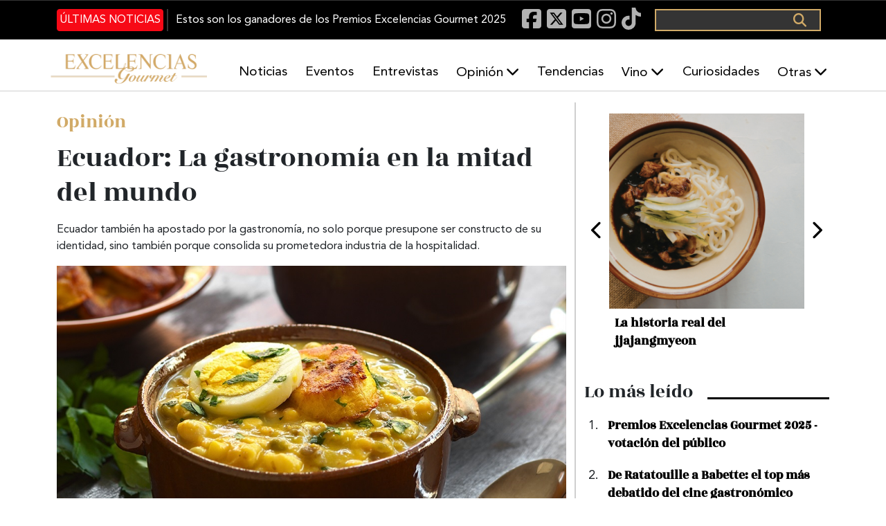

--- FILE ---
content_type: text/html; charset=UTF-8
request_url: https://www.excelenciasgourmet.com/es/opinion/ecuador-la-gastronomia-en-la-mitad-del-mundo-0
body_size: 74866
content:
<!doctype html>
<html lang="es" dir="ltr" prefix="og: https://ogp.me/ns#">
  <head>
    <meta charset="utf-8">
    <meta name="viewport" content="width=device-width, initial-scale=1">
    <meta charset="utf-8" />
<meta name="description" content="Ecuador también ha apostado por la gastronomía, no solo porque presupone ser constructo de su identidad, sino también porque consolida su prometedora industria de la hospitalidad." />
<meta name="abstract" content="Excelencias Gourmet periódico y revista de gastronomía. Información de cocineros, productos, entrevistas, eventos... Y muchas curiosidades." />
<meta name="keywords" content=", Noticias Gastronomía, comida, curiosidades gastronómicas, Chef, Restaurantes, Cócteles, Sumiller, vinos, bebidas, Caribe, Iberoamérica, Gastronomía España" />
<link rel="canonical" href="http://www.excelenciasgourmet.com/es/opinion/ecuador-la-gastronomia-en-la-mitad-del-mundo-0" />
<meta name="robots" content="index, follow" />
<link rel="image_src" href="http://www.excelenciasgourmet.com/sites/default/files/2019-10/Fanesca-Ecuatoriana.jpg" />
<meta property="og:site_name" content="Excelencias Gourmet" />
<meta property="og:type" content="Artículo" />
<meta property="og:url" content="http://www.excelenciasgourmet.com/es/opinion/ecuador-la-gastronomia-en-la-mitad-del-mundo-0" />
<meta property="og:title" content="Ecuador: La gastronomía en la mitad del mundo" />
<meta property="og:description" content="Ecuador también ha apostado por la gastronomía, no solo porque presupone ser constructo de su identidad, sino también porque consolida su prometedora industria de la hospitalidad." />
<meta property="og:image" content="http://www.excelenciasgourmet.com/sites/default/files/2019-10/Fanesca-Ecuatoriana.jpg" />
<meta property="article:publisher" content="Vie, 31/01/2020 - 15:00" />
<meta name="twitter:card" content="summary_large_image" />
<meta name="twitter:title" content="Ecuador: La gastronomía en la mitad del mundo" />
<meta name="twitter:description" content="Ecuador también ha apostado por la gastronomía, no solo porque presupone ser constructo de su identidad, sino también porque consolida su prometedora industria de la hospitalidad." />
<meta name="twitter:site" content="@excelen_gourmet" />
<meta name="twitter:image" content="http://www.excelenciasgourmet.com/sites/default/files/2019-10/Fanesca-Ecuatoriana.jpg" />
<meta name="Generator" content="Drupal 10 (https://www.drupal.org)" />
<meta name="MobileOptimized" content="width" />
<meta name="HandheldFriendly" content="true" />
<meta name="viewport" content="width=device-width, initial-scale=1.0" />
<script type="application/ld+json">{
    "@context": "https://schema.org",
    "@graph": [
        {
            "@type": "Article",
            "@id": "http://www.excelenciasgourmet.com/es/opinion/ecuador-la-gastronomia-en-la-mitad-del-mundo-0",
            "headline": "Ecuador: La gastronomía en la mitad del mundo",
            "name": "Ecuador: La gastronomía en la mitad del mundo",
            "description": "Ecuador también ha apostado por la gastronomía, no solo porque presupone ser constructo de su identidad, sino también porque consolida su prometedora industria de la hospitalidad.",
            "about": [
                "Noticias Gastronomía",
                "comida",
                "curiosidades gastronómicas",
                "Chef",
                "Restaurantes",
                "Cócteles",
                "Sumiller",
                "vinos",
                "bebidas",
                "Caribe",
                "Iberoamérica",
                "Gastronomía España"
            ],
            "image": {
                "@type": "ImageObject",
                "url": "http://www.excelenciasgourmet.com/sites/default/files/styles/slideshow_large/public/2019-10/Fanesca-Ecuatoriana.jpg.webp?itok=AF35RTl_",
                "width": "850",
                "height": "410"
            },
            "datePublished": "2020-01-31T15:00:15+0100",
            "isAccessibleForFree": "True",
            "dateModified": "2020-02-04T22:14:15+0100",
            "author": {
                "@type": "Person",
                "@id": "http://www.excelenciasgourmet.com/es/user-profile/webmaster",
                "name": "webmaster",
                "url": "http://www.excelenciasgourmet.com/es/user-profile/webmaster"
            }
        },
        {
            "@type": "Organization",
            "@id": "https://www.excelenciasgourmet.com/",
            "sameAs": [
                "https://www.facebook.com/ExcelenciasGourmet/",
                "https://www.instagram.com/excelenciasgourmet/",
                "https://x.com/excelen_gourmet",
                "https://www.youtube.com/channel/UCy3f7BWEfaVYmEmEiorGHLA/videos"
            ],
            "name": "Exclusivas Latinoamericanas ELA, S.L",
            "description": "Excelencias Gourmet periódico y revista de gastronomía. Información de cocineros, productos, entrevistas, eventos... Y muchas curiosidades.",
            "url": "https://www.excelenciasgourmet.com/",
            "telephone": "+34915560040",
            "contactPoint": {
                "@type": "ContactPoint",
                "telephone": "+34915560040",
                "email": "comunicacion@excelencias.com",
                "url": "Calle del Capitán Haya 16. Madrid 28020"
            },
            "logo": {
                "@type": "Barcode",
                "url": "https://static.excelenciasgourmet.com/cdn/ff/dZ8P3MM2BQIVclJG_0JrokPOEr5sZvayphNW8G2PRIA/1728585806/public/logo/logo-nuevoformato.webp",
                "width": "500",
                "height": "250"
            },
            "address": {
                "@type": "PostalAddress",
                "streetAddress": "Calle del Capitán Haya #16",
                "addressLocality": "Madrid",
                "postalCode": "28020",
                "addressCountry": "España"
            }
        },
        {
            "@type": "WebSite",
            "@id": "https://www.excelenciasgourmet.com/",
            "name": "Excelencias Gourmet",
            "url": "https://www.excelenciasgourmet.com/",
            "inLanguage": "Español"
        }
    ]
}</script>
<link rel="alternate" hreflang="es" href="http://www.excelenciasgourmet.com/es/opinion/ecuador-la-gastronomia-en-la-mitad-del-mundo-0" />
<link rel="alternate" hreflang="en" href="http://www.excelenciasgourmet.com/en/node/12336" />
<link rel="icon" href="/sites/default/files/icono_0.png" type="image/png" />

    <title>Ecuador: La gastronomía en la mitad del mundo | Excelencias Gourmet</title>
    <link rel="stylesheet" media="all" href="/libraries/drupal-superfish/css/superfish.css?t8x173" />
<link rel="stylesheet" media="all" href="/core/themes/stable9/css/system/components/align.module.css?t8x173" />
<link rel="stylesheet" media="all" href="/core/themes/stable9/css/system/components/fieldgroup.module.css?t8x173" />
<link rel="stylesheet" media="all" href="/core/themes/stable9/css/system/components/container-inline.module.css?t8x173" />
<link rel="stylesheet" media="all" href="/core/themes/stable9/css/system/components/clearfix.module.css?t8x173" />
<link rel="stylesheet" media="all" href="/core/themes/stable9/css/system/components/details.module.css?t8x173" />
<link rel="stylesheet" media="all" href="/core/themes/stable9/css/system/components/hidden.module.css?t8x173" />
<link rel="stylesheet" media="all" href="/core/themes/stable9/css/system/components/item-list.module.css?t8x173" />
<link rel="stylesheet" media="all" href="/core/themes/stable9/css/system/components/js.module.css?t8x173" />
<link rel="stylesheet" media="all" href="/core/themes/stable9/css/system/components/nowrap.module.css?t8x173" />
<link rel="stylesheet" media="all" href="/core/themes/stable9/css/system/components/position-container.module.css?t8x173" />
<link rel="stylesheet" media="all" href="/core/themes/stable9/css/system/components/reset-appearance.module.css?t8x173" />
<link rel="stylesheet" media="all" href="/core/themes/stable9/css/system/components/resize.module.css?t8x173" />
<link rel="stylesheet" media="all" href="/core/themes/stable9/css/system/components/system-status-counter.css?t8x173" />
<link rel="stylesheet" media="all" href="/core/themes/stable9/css/system/components/system-status-report-counters.css?t8x173" />
<link rel="stylesheet" media="all" href="/core/themes/stable9/css/system/components/system-status-report-general-info.css?t8x173" />
<link rel="stylesheet" media="all" href="/core/themes/stable9/css/system/components/tablesort.module.css?t8x173" />
<link rel="stylesheet" media="all" href="/core/themes/stable9/css/views/views.module.css?t8x173" />
<link rel="stylesheet" media="all" href="/modules/contrib/back_to_top/css/back_to_top.css?t8x173" />
<link rel="stylesheet" media="all" href="/libraries/drupal-superfish/style/default/default.css?t8x173" />
<link rel="stylesheet" media="all" href="/core/themes/stable9/css/core/assets/vendor/normalize-css/normalize.css?t8x173" />
<link rel="stylesheet" media="all" href="/themes/custom/gourmet/css/components/action-links.css?t8x173" />
<link rel="stylesheet" media="all" href="/themes/custom/gourmet/css/components/breadcrumb.css?t8x173" />
<link rel="stylesheet" media="all" href="/themes/custom/gourmet/css/components/button.css?t8x173" />
<link rel="stylesheet" media="all" href="/themes/custom/gourmet/css/components/collapse-processed.css?t8x173" />
<link rel="stylesheet" media="all" href="/themes/custom/gourmet/css/components/container-inline.css?t8x173" />
<link rel="stylesheet" media="all" href="/themes/custom/gourmet/css/components/details.css?t8x173" />
<link rel="stylesheet" media="all" href="/themes/custom/gourmet/css/components/exposed-filters.css?t8x173" />
<link rel="stylesheet" media="all" href="/themes/custom/gourmet/css/components/field.css?t8x173" />
<link rel="stylesheet" media="all" href="/themes/custom/gourmet/css/components/form.css?t8x173" />
<link rel="stylesheet" media="all" href="/themes/custom/gourmet/css/components/icons.css?t8x173" />
<link rel="stylesheet" media="all" href="/themes/custom/gourmet/css/components/inline-form.css?t8x173" />
<link rel="stylesheet" media="all" href="/themes/custom/gourmet/css/components/item-list.css?t8x173" />
<link rel="stylesheet" media="all" href="/themes/custom/gourmet/css/components/link.css?t8x173" />
<link rel="stylesheet" media="all" href="/themes/custom/gourmet/css/components/links.css?t8x173" />
<link rel="stylesheet" media="all" href="/themes/custom/gourmet/css/components/menu.css?t8x173" />
<link rel="stylesheet" media="all" href="/themes/custom/gourmet/css/components/more-link.css?t8x173" />
<link rel="stylesheet" media="all" href="/themes/custom/gourmet/css/components/pager.css?t8x173" />
<link rel="stylesheet" media="all" href="/themes/custom/gourmet/css/components/tabledrag.css?t8x173" />
<link rel="stylesheet" media="all" href="/themes/custom/gourmet/css/components/tableselect.css?t8x173" />
<link rel="stylesheet" media="all" href="/themes/custom/gourmet/css/components/tablesort.css?t8x173" />
<link rel="stylesheet" media="all" href="/themes/custom/gourmet/css/components/tabs.css?t8x173" />
<link rel="stylesheet" media="all" href="/themes/custom/gourmet/css/components/textarea.css?t8x173" />
<link rel="stylesheet" media="all" href="/themes/custom/gourmet/css/components/ui-dialog.css?t8x173" />
<link rel="stylesheet" media="all" href="/themes/custom/gourmet/css/components/messages.css?t8x173" />
<link rel="stylesheet" media="all" href="/themes/custom/gourmet/css/components/node.css?t8x173" />
<link rel="stylesheet" media="all" href="/themes/custom/gourmet/splide/css/splide-core.min.css?t8x173" />
<link rel="stylesheet" media="all" href="/themes/custom/gourmet/css/bootstrap-5.3.6-dist/bootstrap.min.css?t8x173" />
<link rel="stylesheet" media="all" href="/themes/custom/gourmet/fonts/fontawesome-free-6.7.2-web/css/all.min.css?t8x173" />
<link rel="stylesheet" media="all" href="/themes/custom/gourmet/vendor/animate.css/animate.min.css?t8x173" />
<link rel="stylesheet" media="all" href="/themes/custom/gourmet/aos/aosnext.css?t8x173" />
<link rel="stylesheet" media="all" href="/themes/custom/gourmet/css/styles.css?t8x173" />

    

      <!-- Google Consent Mode Check -->
      <script data-cookieconsent="ignore">
        window.dataLayer = window.dataLayer || [];
        function gtag() {
          dataLayer.push(arguments);
        }
        gtag('consent', 'default', {
          'ad_personalization': 'denied',
          'ad_storage': 'denied',
          'ad_user_data': 'denied',
          'analytics_storage': 'denied',
          'functionality_storage': 'denied',
          'personalization_storage': 'denied',
          'security_storage': 'granted',
          'wait_for_update': 500,
        });
        gtag("set", "ads_data_redaction", true);
        gtag("set", "url_passthrough", true);
      </script>
      <!-- EndGoogle Consent Mode Check -->

      <!-- Google Tag Manager -->
      <script>(function(w,d,s,l,i){w[l]=w[l]||[];w[l].push({'gtm.start':
            new Date().getTime(),event:'gtm.js'});var f=d.getElementsByTagName(s)[0],
          j=d.createElement(s),dl=l!='dataLayer'?'&l='+l:'';j.async=true;j.src=
          'https://www.googletagmanager.com/gtm.js?id='+i+dl;f.parentNode.insertBefore(j,f);
        })(window,document,'script','dataLayer','GTM-53FL7SR');</script>
      <!-- End Google Tag Manager -->

      <meta name="facebook-domain-verification" content="xfdlaevnjbadvxek3in9kvs0wbwdtz" />

  </head>

  <body class="path-node page-node-type-article" >
  <!-- Google Tag Manager (noscript) -->
  <noscript><iframe src="https://www.googletagmanager.com/ns.html?id=GTM-53FL7SR"
                    height="0" width="0" style="display:none;visibility:hidden"></iframe></noscript>
  <!-- End Google Tag Manager (noscript) -->


        <div class="container">
      <a href="#main-content" class="visually-hidden focusable skip-link">
        Pasar al contenido principal
      </a>
    </div>

    
      <div class="dialog-off-canvas-main-canvas" data-off-canvas-main-canvas>
    <div class="layout-container d-flex flex-column flex-grow-1">

  <header role="banner" class="header d-flex flex-column sticky-top">

    <nav class="navbar navbar-expand-lg black-banner order-1 order-lg-0 justify-content-center d-none d-lg-block">
      <div id="black-banner" class="navbar-collapse collapse">
        <div class="top-banner container-md">
            <div class="region region-header-1">
    <div class="views-element-container block block-views block-views-blockarticulos-block-2" id="block-gourmet-views-block-articulos-block-2">
  
    
      <div><div class="view view-articulos view-id-articulos view-display-id-block_2 js-view-dom-id-245422a11d8c570654dbd73f33da5b0d9c398200668e5734844f7bd31fd0c47f">

      <div class="last-news">
    <div data-aos="fade-up" data-aos-duration="500" data-aos-delay="200" data-aos-once="true">
      <div class="more-link"><a href="/es/noticias-gourmet">Últimas noticias</a></div>

    </div>
        <div class="view-content">
      
    <div class="views-row"><div class="views-field views-field-title"><span class="field-content"><a href="/es/ganadores-premios-excelencias-gourmet-2025" hreflang="es">Estos son los ganadores de los Premios Excelencias Gourmet 2025</a></span></div></div>


    </div>
      </div>
</div>
</div>

  </div>
<div id="block-gourmet-blocksocialicons-2" class="block block-block-content block-block-content120e3ce7-6b02-4550-8127-7a6699d1648d">
  
    
      
            <div class="clearfix text-formatted field field--name-body field--type-text-with-summary field--label-hidden field__item"><div>
  <a href="https://www.facebook.com/ExcelenciasGourmet/" target="_blank" rel="nofollow" aria-label="Facebook"><i class="fab fa-facebook-square fa-lg">&nbsp;</i></a>
<a href="https://x.com/excelen_gourmet" target="_blank" rel="nofollow" aria-label="X"><i class="fab fa-square-x-twitter fa-lg">&nbsp;</i></a>
  <a href="https://www.youtube.com/channel/UCy3f7BWEfaVYmEmEiorGHLA/videos" target="_blank" rel="nofollow" aria-label="Youtube"><i class="fab fa-youtube-square fa-lg">&nbsp;</i></a>
<a href="https://www.instagram.com/excelenciasgourmet/" target="_blank" rel="nofollow" aria-label="Instagram"><i class="fab fa-instagram fa-lg">&nbsp;</i></a>
  <a href="https://www.tiktok.com/@excelenciasgourmet" target="_blank" rel="nofollow" aria-label="TikTok"><i class="fab fa-tiktok fa-lg">&nbsp;</i></a>
</div></div>
      
  </div>
  <div class="search-block-form block block-search container-inline" data-drupal-selector="search-block-form" id="block-gourmet-formulariodebusqueda-2" role="search">
    
        
          <form action="/es/search/node" method="get" id="search-block-form" accept-charset="UTF-8">
  <div class="js-form-item form-item js-form-type-search form-type-search js-form-item-keys form-item-keys form-no-label">
      <label for="edit-keys" class="visually-hidden">Buscar</label>
        <input title="Escriba lo que quiere buscar." data-drupal-selector="edit-keys" type="search" id="edit-keys" name="keys" value="" size="15" maxlength="128" class="form-search" />

        </div>
<div data-drupal-selector="edit-actions" class="form-actions js-form-wrapper form-wrapper" id="edit-actions"><input data-drupal-selector="edit-submit" type="submit" id="edit-submit" value="Buscar" class="button js-form-submit form-submit" />
</div>

</form>

      </div>

  </div>

        </div>
      </div>
    </nav>
    <div class="white-baner order-0 order-lg-1">
      <div class="menus d-none d-lg-block container-lg g-0 g-lg-1">
          <div class="region region-header-2">
    <div id="block-gourmet-branding" class="block block-system block-system-branding-block">
  
    
        <a href="/es" rel="home" class="site-logo" title="Excelencias Gourmet">
      <img src="/sites/default/files/logo_0_1.png" alt="Inicio" />
    </a>
    </div>

<div id="block-gourmet-navegacionprincipal" class="block block-superfish block-superfishmain">
  
    
    <div class="container-fluid container-lg p-0" data-aos="fade-left" data-aos-duration="500" data-aos-delay="600" data-aos-once="true">
    
<ul id="superfish-main" class="menu sf-menu sf-main sf-horizontal sf-style-default" role="menu" aria-label="Menú">
  

  
  <li id="main-menu-link-contentb38467f2-6908-4716-9e04-c7e4526ff3ff" class="sf-depth-1 sf-no-children sf-first" role="none">
    
          <a href="/es/noticias-gourmet" class="sf-depth-1" role="menuitem">Noticias</a>
    
    
    
    
      </li>


  
  <li id="main-menu-link-content6ca6a2d5-ab98-44a6-b7b5-56797a425ca9" class="sf-depth-1 sf-no-children" role="none">
    
          <a href="/es/eventos" class="sf-depth-1" role="menuitem">Eventos</a>
    
    
    
    
      </li>


  
  <li id="main-menu-link-content9592f08a-9e9b-4908-a767-58685c896d6f" class="sf-depth-1 sf-no-children" role="none">
    
          <a href="/es/entrevistas" class="sf-depth-1" role="menuitem">Entrevistas</a>
    
    
    
    
      </li>


            
  <li id="main-menu-link-content32fb9802-d9d4-4aa3-a1fa-3511396ef5a7" class="sf-depth-1 menuparent" role="none">
    
          <a href="/es/opinion" class="sf-depth-1 menuparent" role="menuitem" aria-haspopup="true" aria-expanded="false">Opinión</a>
    
    
    
              <ul role="menu">
      
      

  
  <li id="main-menu-link-content5821a128-2f24-4392-90d8-8d68373dcbda" class="sf-depth-2 sf-no-children sf-first sf-last" role="none">
    
          <a href="/es/armonias" title="Armonías" class="sf-depth-2" role="menuitem">Armonías</a>
    
    
    
    
      </li>



              </ul>
      
    
    
      </li>


  
  <li id="main-menu-link-content8874cf4a-60e3-41ca-b3f7-9504e95b1d7f" class="sf-depth-1 sf-no-children" role="none">
    
          <a href="/es/tendencias" class="sf-depth-1" role="menuitem">Tendencias</a>
    
    
    
    
      </li>


            
  <li id="main-menu-link-contentaef3103a-55e6-41d0-819c-0e716c862000" class="sf-depth-1 menuparent" role="none">
    
          <a href="/es/tastevin" class="sf-depth-1 menuparent" role="menuitem" aria-haspopup="true" aria-expanded="false">Vino</a>
    
    
    
              <ul role="menu">
      
      

  
  <li id="main-menu-link-content6f0d0552-73cf-4387-b465-11ea3b2e02a7" class="sf-depth-2 sf-no-children sf-first sf-last" role="none">
    
          <a href="/es/un-vino-un-sumiller-news" class="sf-depth-2" role="menuitem">Un vino, un sumiller</a>
    
    
    
    
      </li>



              </ul>
      
    
    
      </li>


  
  <li id="main-menu-link-contentd570520b-1fd9-4f84-8f79-57b24ed6083d" class="sf-depth-1 sf-no-children" role="none">
    
          <a href="/es/curiosidades" class="sf-depth-1" role="menuitem">Curiosidades</a>
    
    
    
    
      </li>


            
  <li id="main-menu-link-content3805ac06-d8e1-4ef2-8cf6-2eae19fd0728" class="sf-depth-1 menuparent" role="none">
    
          <span class="sf-depth-1 menuparent nolink" role="menuitem" aria-haspopup="true" aria-expanded="false">Otras</span>
    
    
    
              <ul role="menu">
      
      

  
  <li id="main-menu-link-contented781206-8ff8-4d29-8f32-069e7043a90c" class="sf-depth-2 sf-no-children sf-first" role="none">
    
          <a href="/es/aibg" class="sf-depth-2" role="menuitem">AIBG</a>
    
    
    
    
      </li>


  
  <li id="main-menu-link-contenteef78081-48ac-40f3-8ffe-6b68f9fbb72d" class="sf-depth-2 sf-no-children" role="none">
    
          <a href="/es/habanos" class="sf-depth-2" role="menuitem">Habanos</a>
    
    
    
    
      </li>


  
  <li id="main-menu-link-content162c2764-698f-4298-8e85-759119c7ec08" class="sf-depth-2 sf-no-children" role="none">
    
          <a href="/es/turismo-gastronomico" class="sf-depth-2" role="menuitem">Gastroturismo</a>
    
    
    
    
      </li>


  
  <li id="main-menu-link-content26513e33-b390-42ff-9d0d-8ba3293a24de" class="sf-depth-2 sf-no-children" role="none">
    
          <a href="/es/recetas" class="sf-depth-2" role="menuitem">Recetas</a>
    
    
    
    
      </li>


  
  <li id="main-menu-link-content9381dd75-5b3a-4beb-af9f-8551e706c1a6" class="sf-depth-2 sf-no-children" role="none">
    
          <a href="/es/salud" class="sf-depth-2" role="menuitem">Salud</a>
    
    
    
    
      </li>


  
  <li id="main-menu-link-content3529bcf5-cfcb-4965-804f-7353b1280f60" class="sf-depth-2 sf-no-children" role="none">
    
          <a href="/es/producto" class="sf-depth-2" role="menuitem">Producto</a>
    
    
    
    
      </li>


  
  <li id="main-menu-link-contentdef29ff3-3d23-4594-b837-937b506d6f6c" class="sf-depth-2 sf-no-children" role="none">
    
          <a href="/es/tradiciones" class="sf-depth-2" role="menuitem">Tradiciones</a>
    
    
    
    
      </li>


  
  <li id="main-menu-link-contente54d7c0e-ee91-4bb0-8900-b54965cb7dd9" class="sf-depth-2 sf-no-children" role="none">
    
          <a href="/es/restaurantes" class="sf-depth-2" role="menuitem">Restaurantes</a>
    
    
    
    
      </li>


  
  <li id="main-menu-link-content93ca534b-eb2a-4e73-a182-5c322dbabdc5" class="sf-depth-2 sf-no-children" role="none">
    
          <a href="/es/formacion" class="sf-depth-2" role="menuitem">Formación</a>
    
    
    
    
      </li>


  
  <li id="main-menu-link-content4478d212-cf56-4ff4-a599-5f0982e08cd6" class="sf-depth-2 sf-no-children sf-last" role="none">
    
          <a href="/es/cocteles-bebidas" class="sf-depth-2" role="menuitem">Coctelería</a>
    
    
    
    
      </li>



              </ul>
      
    
    
      </li>


</ul>

  </div>
</div>

  </div>

      </div>

      <div class="menus menu-responsive d-lg-none">
        <nav class="navbar">
          <button class="navbar-toggler" type="button" data-bs-toggle="offcanvas" data-bs-target="#offcanvasExample" aria-controls="offcanvasExample">
            <span class="navbar-toggler-icon"></span>
          </button>
        </nav>

          <div class="region region-header-responsive">
    <div id="block-gourmet-sitebranding-2" class="site-branding-responsive-header block block-system block-system-branding-block">
  
    
        <a href="/es" rel="home" class="site-logo" title="Excelencias Gourmet">
      <img src="/sites/default/files/logo_0_1.png" alt="Inicio" />
    </a>
    </div>

  </div>


        <button class="boton-buscar-resposive" type="button" data-bs-toggle="offcanvas" data-bs-target="#offcanvasTop" aria-controls="offcanvasTop">
          Toggle top offcanvas
        </button>

      </div>
    </div>
  </header>

  <main class="align-content-stretch" role="main">
    <div class="layout-content" id="layout-content">
      <div class="container">
                        
        <div
          class="main-area scroll-section row"
          id="scroll-section" >
          <div
            class="col-lg-8 main-content container "
            id="main-content">
              <div class="region region-content-fixed">
    <div data-drupal-messages-fallback class="hidden"></div>
<div id="block-gourmet-page-title" class="block block-core block-page-title-block">
  
    
      
  <div class="container p-0" data-aos="fade-up" data-aos-duration="300" data-aos-delay="100" data-aos-once="true">
  <h1 class="page-title"><span class="field field--name-title field--type-string field--label-hidden">Ecuador: La gastronomía en la mitad del mundo</span>
</h1>
  </div>


  </div>

  </div>

              <div class="region region-content">
    <div id="block-gourmet-content" class="block block-system block-system-main-block">
  
    
      
<article data-history-node-id="12336" class="node node--type-article node--promoted node--view-mode-full">
        <div class="seccion">
            <div class="field field--name-field-category field--type-entity-reference field--label-hidden field__item"><a href="/es/opinion" hreflang="es">Opinión</a></div>
      
    </div>

  <div class="node__content">
    <div class="titulo"><span class="field field--name-title field--type-string field--label-hidden">Ecuador: La gastronomía en la mitad del mundo</span>
</div>
    <div class="resumen">
      Ecuador también ha apostado por la gastronomía, no solo porque presupone ser constructo de su identidad, sino también porque consolida su prometedora industria de la hospitalidad.
    </div>
    <div class="imagen">
      
            <div class="field field--name-field-image field--type-image field--label-hidden field__item">  <img loading="eager" src="/sites/default/files/2019-10/Fanesca-Ecuatoriana.jpg" width="1023" height="631" alt="Ecuador-gastronomia" />

</div>
      
      <div class="caption-img"></div>
    </div>
    <div class="info d-flex flex-row">

      <div class="autor-img">
                      <img src="http://www.excelenciasgourmet.com/themes/custom/gourmet/images/author-alt.png" alt="Jorge Méndez Rodríguez-Arencibia title="Jorge Méndez Rodríguez-Arencibia">
                  </div>
      <div class="name-date d-flex flex-column justify-content-between">
      <div class="autor-name">
                  
            <div class="field field--name-field-credito field--type-string field--label-hidden field__item">Jorge Méndez Rodríguez-Arencibia</div>
      
              </div>
      <div class="fecha d-flex nowrap flex-row align-items-center">
          <i class="far fa-calendar-alt"></i> Viernes, Enero 31, 2020 - 15:00
        </div>
</div>
    </div>
    <div class="descripcion">
            <div class="clearfix text-formatted field field--name-body field--type-text-with-summary field--label-hidden field__item"><p>Ecuador también ha apostado por la gastronomía, no solo porque presupone ser constructo de su identidad, sino también porque consolida su prometedora industria de la hospitalidad.</p>

<p>Franco desperdicio constituiría desaprovechar la pluralidad de su paisaje y el carácter multicultural de tan notorio contexto social dentro del ámbito latinoamericano. Su diversa geografía, determinada por sus regiones naturales –llamadas así: costa, sierra, oriente e insular o de Galápagos– y por la variedad de climas que la componen, facilitan la existencia de innumerables géneros comestibles de la flora y la fauna.</p>

<p>Súmese a este interesante inventario de materias primas para desarrollar una gastronomía propia, la comunión interétnica de los habitantes originarios de la región con grupos foráneos. Progresivamente, las influencias de los incas, los españoles y las naciones vecinas, dieron lugar a un atractivo sincretismo alimentario; todo lo cual contribuyó a la conformación de una definitiva criollización en los actos de comer y beber, reconociéndose su carácter de típica.&nbsp;&nbsp; &nbsp;</p>

<p>Singularidades intrínsecas, en tanto que semejanzas con el contexto a que pertenece, caracterizan los emblemas gastronómicos de esta parte del mundo. Por una parte, destacan elaboraciones autóctonas: el encebollado, un caldo de pescado –por lo general, albacora o atún– típico de la costa ecuatoriana al que se añade yuca, cebolla, tomate fresco, ají y otras especies; o la fanesca, tradicional sopa de pescado seco a la que se añade granos tiernos, y que suele elaborarse durante la Cuaresma, pues los doce tipos de granos que la componen representan a los apóstoles católicos y las tribus de Israel, mientras que el bacalao a Jesucristo. También destacan el encocado de camarones, sazonados con limón y especias y luego cocinados en salsa de cilantro, cebolla, tomates, leche de coco y pimientos, servidos con arroz; y la fritada de cerdo, servida con llapingachos, papas hervidas, maíz, plátano verde, pepinillos, cebollas y tomate.</p>

<p>Entre los postres más representativos figura el come y bebe, muy similar a una ensalada de frutas frescas, compuesto de plátanos, papaya (fruta bomba o lechosa), piña, mango y otras, que se acompaña con zumo de naranjas y al que se le puede añadir azúcar o miel, ron, cachaça o aguardiente, convirtiéndolo en un cóctel y razón por la que recibe su curioso nombre.</p>

<p>Y como bebidas puede disfrutarse de la llamada puntas, muy popular en la sierra ecuatoriana, con un contenido alcohólico de 30% a 60%, obtenido de la destilación del jugo de la caña de azúcar; así como el morocho, tipo de bebida dulce, elaborada a base de un tipo de maíz igualmente nombrado, leche, canela, azúcar y pasas.</p>

<p>Sin embargo, los signos identitarios de la gastronomía iberoamericana también están presentes en el Ecuador. De este modo, en la parte más ancha del planeta se encuentra el cuy, pequeño roedor que ha retomado su popularidad en las mesas de América del Sur, frito o asado, de carne muy sana y nutritiva. También están las variadas composiciones a base de plátanos, hervidos o fritos; las empanadillas, suerte de bandera de la cocina venida de España, presente en la casi totalidad del Nuevo Mundo; las disímiles elaboraciones a base de los muy americanos maíz, papa, cacao y chile; el locro, sopa adaptable a lo que cada porción de tierra cultivable, mares o ríos pueda aportar. Y, para alegrar el espíritu, desde Mesoamérica y el Caribe, hasta Los Andes, puede optar por una refrescante chicha o un canelazo.</p>

<p>En el mes de agosto quedó constituida la <a href="https://www.excelenciasgourmet.com/es/taxonomy/term/2678" target="_blank" title="Academia de Gastronomía de Ecuador">Academia de Gastronomía de Ecuador</a>, suscrita a la Academia Iberoamericana de Gastronomía (AIBG) y se sumó a las Academias de las 14 naciones que ya la integran.</p>

<p>La AGE tiene entre sus fines fundamentales fomentar la investigación, divulgación, promoción y protección de las actividades culinarias y gastronómicas propias de las distintas provincias y pueblos de República del Ecuador, así como, fortalecer la cultura de la cocina ecuatoriana, recuperando tradiciones culinarias ancestrales.</p>
</div>
      </div>
    <div class="etiquetas">
      
  <div class="field field--name-field-tags field--type-entity-reference field--label-inline clearfix">
    <div class="field__label">Etiquetas</div>
          <div class="field__items">
              <div class="field__item"><a href="/es/taxonomy/term/1310" hreflang="es">Gastronomía ecuatoriana</a></div>
          <div class="field__item"><a href="/es/taxonomy/term/706" hreflang="es">Academia Gastronómica del Ecuador</a></div>
          <div class="field__item"><a href="/es/taxonomy/term/91" hreflang="es">gastronomía</a></div>
          <div class="field__item"><a href="/es/taxonomy/term/707" hreflang="es">Ecuador</a></div>
              </div>
      </div>

    </div>

  </div>

</article>

  </div>
<div id="block-gourmet-adsensehorizontal2-2" class="w-100 block block-block-content block-block-content1007cfe5-b52a-42a6-a892-097a88c68c0e">
  
    
      
            <div class="clearfix text-formatted field field--name-body field--type-text-with-summary field--label-hidden field__item"><!-- Adsense Horizontal 2 -->
<ins class="adsbygoogle"
     style="display:block"
     data-ad-client="ca-pub-7831262607975582"
     data-ad-slot="3285304198"
     data-ad-format="auto"
     data-full-width-responsive="true"></ins>
<script>
     (adsbygoogle = window.adsbygoogle || []).push({});
</script></div>
      
  </div>

  </div>

              <div class="region region-related">
    <div class="views-element-container container g-0 block block-views block-views-blockcontenido-destacado-block-3" id="block-gourmet-views-block-contenido-destacado-block-3">
  
      <div class="title-line">
      <h2 class="block-title" >Recomendado</h2>
      <div class="line"></div>
    </div>
    
      <div><div class="view view-contenido-destacado view-id-contenido_destacado view-display-id-block_3 js-view-dom-id-d664d5562afd4dbad535c6b006a479611349ea3147beec2828d9417817e97183">
  
    
      
      <div class="view-content">
      <div class="row">
    <div class="views-row col-12 col-md-6">
    <div class="contenidos"><div class="views-field views-field-title"><span class="field-content"><a href="/es/pirotecnia-restaurantes-no-es-un-juego" hreflang="es">La pirotecnia en restaurantes ya no es un juego</a></span></div><div class="views-field views-field-body"><div class="field-content">Donde antes veíamos entretenimiento, hoy deberíamos ver riesgo, porque las tradiciones evolucionan acorde a los tiempos. Porque cuando se sobrepasa el límite de la seguridad, el espectáculo deja de serlo y se convierte en frivolidad.</div></div></div>
  </div>
    <div class="views-row col-12 col-md-6">
    <div class="contenidos"><div class="views-field views-field-title"><span class="field-content"><a href="/es/opinion/enero-realidad-hosteleria" hreflang="es">Enero, el mes que desnuda la hostelería</a></span></div><div class="views-field views-field-body"><div class="field-content"><p>Enero marca el primer gran test del año para la hostelería: baja el consumo, se vacían las salas entre semana y desaparece el impulso navideño. Un mes que obliga a elegir entre promociones rápidas o apostar por oficio, servicio y coherencia a largo plazo.</p>
</div></div></div>
  </div>
    <div class="views-row col-12 col-md-6">
    <div class="contenidos"><div class="views-field views-field-title"><span class="field-content"><a href="/es/opinion/cocinas-de-resistencia" hreflang="es">Cocinas de resistencia; lugares donde la comida cuenta una verdad que no se reconoce</a></span></div><div class="views-field views-field-body"><div class="field-content">La cocina callejera crece y se fortalece con el tiempo. A pesar de carecer de elementos propios de los sectores gastronómicos más reconocidos, representan la realidad que alimenta a las muchedumbres. No es cocina de autor, pero sí es cocina de miles de autores.</div></div></div>
  </div>
    <div class="views-row col-12 col-md-6">
    <div class="contenidos"><div class="views-field views-field-title"><span class="field-content"><a href="/es/opinion/gastronomia-espanola-2026" hreflang="es">Carta a los reyes magos de la gastronomía española</a></span></div><div class="views-field views-field-body"><div class="field-content">Esto es lo que pedimos a la gastronomía española en 2026. Que este 6 de enero lleguen los reyes cargados de  creatividad, coherencia y tradición.</div></div></div>
  </div>
</div>

    </div>
  
          </div>
</div>

  </div>
<div id="block-gourmet-adsensehorizontal3" class="w-100 block block-block-content block-block-content990757b6-fb9b-4890-8b94-e333f7298429">
  
    
      
            <div class="clearfix text-formatted field field--name-body field--type-text-with-summary field--label-hidden field__item"><!-- Adsense Horizontal 3 -->
<ins class="adsbygoogle"
     style="display:block"
     data-ad-client="ca-pub-7831262607975582"
     data-ad-slot="1130748298"
     data-ad-format="auto"
     data-full-width-responsive="true"></ins>
<script>
     (adsbygoogle = window.adsbygoogle || []).push({});
</script></div>
      
  </div>

  </div>

          </div>
                      <div class="col-lg-4 container sidebar-content" id="sidebar-content">
              <div class="jq_sidebar_fix">
                  <div class="region row region-sidebar">
    <div class="views-element-container col-12 col-md-6 col-lg-12 block block-views block-views-blockarticulos-block-6" id="block-gourmet-views-block-articulos-block-6">
  <div class="container">
  
    
      <div><div class="view view-articulos view-id-articulos view-display-id-block_6 js-view-dom-id-4c2050cf0b0e7adee36ad42c588d250987a1db03df4a803ad3122687672c350d">
  
    
      
      <div class="view-content">
      <div class="container">
  <div class="splide splide-recetas">
    <div style="position: relative">
      <div class="splide__arrows">
        <button class="splide__arrow splide__arrow--prev">
          <i class="fas fa-chevron-left" title="Anterior"></i>
        </button>
        <button class="splide__arrow splide__arrow--next">
          <i class="fas fa-chevron-right" title="Siguiente"></i>
        </button>
      </div>
      <div class="splide__track">
        <div class="splide__list">
                                  <div class="views-row splide__slide"><div class="views-field views-field-field-image"><div class="field-content">  <a href="/es/recetas/cocina%20coreana-jjajangmyeon" hreflang="es"><img loading="lazy" src="/sites/default/files/styles/portfolio_400x400/public/articulos/2026-01/jajangmyeon.png?itok=W1XGM50Z" width="400" height="400" alt="jjajangmyeon " title="jjajangmyeon " class="image-style-portfolio-400x400" />

</a>
</div></div><div class="views-field views-field-title"><span class="field-content"><a href="/es/recetas/cocina%20coreana-jjajangmyeon" hreflang="es">La historia real del jjajangmyeon</a></span></div></div>
                                  <div class="views-row splide__slide"><div class="views-field views-field-field-image"><div class="field-content">  <a href="/es/recetas/invierno-alimentos-reconfortantes" hreflang="es"><img loading="lazy" src="/sites/default/files/styles/portfolio_400x400/public/articulos/2026-01/alimentos-para-el-invierno.jpg?itok=IMZxh8wD" width="400" height="400" alt="alimentos para el invierno" title="Alimentos para el invierno" class="image-style-portfolio-400x400" />

</a>
</div></div><div class="views-field views-field-title"><span class="field-content"><a href="/es/recetas/invierno-alimentos-reconfortantes" hreflang="es">¿Qué comer cuando hace frío? </a></span></div></div>
                                  <div class="views-row splide__slide"><div class="views-field views-field-field-image"><div class="field-content">  <a href="/es/recetas/queso-de-tuna-mexico" hreflang="es"><img loading="lazy" src="/sites/default/files/styles/portfolio_400x400/public/articulos/2026-01/queso-de-tuna.jpg?itok=2HmWQlYc" width="400" height="400" alt="Queso de tuna" title="Queso de tuna" class="image-style-portfolio-400x400" />

</a>
</div></div><div class="views-field views-field-title"><span class="field-content"><a href="/es/recetas/queso-de-tuna-mexico" hreflang="es">El queso de tuna: el &quot;queso&quot; prehispánico sin leche</a></span></div></div>
                                  <div class="views-row splide__slide"><div class="views-field views-field-field-image"><div class="field-content">  <a href="/es/quinoa-la-joya-nutricional-en-una-ensalada-versatil-y-sana" hreflang="es"><img loading="lazy" src="/sites/default/files/styles/portfolio_400x400/public/articulos/2024-01/pexels-ella-olsson-1640777.jpg?itok=JakXex2c" width="400" height="400" alt="Quinoa" title="Quinoa" class="image-style-portfolio-400x400" />

</a>
</div></div><div class="views-field views-field-title"><span class="field-content"><a href="/es/quinoa-la-joya-nutricional-en-una-ensalada-versatil-y-sana" hreflang="es">Quinoa: la joya nutricional en una ensalada versátil y sana</a></span></div></div>
                  </div>
      </div>
    </div>
  </div>
</div>

    </div>
  
          </div>
</div>

    </div>
</div>
<div id="block-gourmet-adsensecuadrado1" class="w-100 h-auto block block-block-content block-block-contentb5c81e14-1db2-4124-ac91-591eccb43c03">
  
    
      
            <div class="clearfix text-formatted field field--name-body field--type-text-with-summary field--label-hidden field__item"><!-- Adsense Cuadrado 1 -->
<ins class="adsbygoogle"
     style="display:block"
     data-ad-client="ca-pub-7831262607975582"
     data-ad-slot="4575432617"
     data-ad-format="auto"
     data-full-width-responsive="true"></ins>
<script>
     (adsbygoogle = window.adsbygoogle || []).push({});
</script></div>
      
  </div>
<div class="views-element-container container col-12 col-md-6 col-lg-12 block block-views block-views-blockcontenido-destacado-block-1" id="block-gourmet-views-block-contenido-destacado-block-1-2">
  
      <div class="title-line">
      <h2 class="block-title" >Lo más leído</h2>
      <div class="line"></div>
    </div>
    
      <div><div class="view view-contenido-destacado view-id-contenido_destacado view-display-id-block_1 js-view-dom-id-9250d77d41bf934022a68c1d17ce2f0a86360756b801038afb0177e1a5c9ffbc">
  
    
      
      <div class="view-content">
      <div class="item-list">
  
  <ol>

          <li><div class="views-field views-field-title"><span class="field-content"><a href="/es/premios-excelencias-gourmet-2025-votacion" hreflang="es">Premios Excelencias Gourmet 2025 - votación del público</a></span></div></li>
          <li><div class="views-field views-field-title"><span class="field-content"><a href="/es/de-ratatouille-babette-el-top-mas-debatido-del-cine-gastronomico" hreflang="es">De Ratatouille a Babette: el top más debatido del cine gastronómico</a></span></div></li>
          <li><div class="views-field views-field-title"><span class="field-content"><a href="/es/curiosidades/10-curiosidades-sobre-el-pistacho-para-celebrar-su-dia-mundial" hreflang="es">10 curiosidades de los pistachos: historia, cultura y el fruto seco que conquistó la gastronomía</a></span></div></li>
          <li><div class="views-field views-field-title"><span class="field-content"><a href="/es/notiicas/japon-atun-caro-mundo" hreflang="es">Japón subasta el atún más caro de la historia por 2,7 millones de euros</a></span></div></li>
          <li><div class="views-field views-field-title"><span class="field-content"><a href="/es/vinos-de-hielo-el-tesoro-dulce-que-solo-nace-cuando-el-vinedo-se-congela" hreflang="es">Vinos de hielo: el tesoro dulce que solo nace cuando el viñedo se congela</a></span></div></li>
    
  </ol>

</div>

    </div>
  
          </div>
</div>

  </div>
<div id="block-gourmet-adsensecuadrado2" class="w-100 h-auto block block-block-content block-block-content067d4bd8-5f82-497d-a9a0-50cdf8120b0d">
  
    
      
            <div class="clearfix text-formatted field field--name-body field--type-text-with-summary field--label-hidden field__item"><!-- Adsense Cuadrado 2 -->
<ins class="adsbygoogle"
     style="display:block"
     data-ad-client="ca-pub-7831262607975582"
     data-ad-slot="6020515842"
     data-ad-format="auto"
     data-full-width-responsive="true"></ins>
<script>
     (adsbygoogle = window.adsbygoogle || []).push({});
</script></div>
      
  </div>
<div class="views-element-container container col-12 col-md-6 col-lg-12 block block-views block-views-blockcontenido-destacado-block-4" id="block-gourmet-views-block-contenido-destacado-block-4">
  
      <div class="title-line">
      <h2 class="block-title" >Últimas noticias</h2>
      <div class="line"></div>
    </div>
    
      <div><div class="view view-contenido-destacado view-id-contenido_destacado view-display-id-block_4 js-view-dom-id-0d20193e16006b4084191bb45c5d09c49a7ffcad6500be4561e574879e5dabe5">
  
    
      
      <div class="view-content">
      <div class="item-list">
  
  <ol>

          <li><div class="views-field views-field-title"><span class="field-content"><a href="/es/ganadores-premios-excelencias-gourmet-2025" hreflang="es">Estos son los ganadores de los Premios Excelencias Gourmet 2025</a></span></div></li>
          <li><div class="views-field views-field-title"><span class="field-content"><a href="/es/2026-cafe-mantiene-precios-desorbitados" hreflang="es">En 2026, el café mantiene precios desorbitados, pero el cacao sorprende</a></span></div></li>
          <li><div class="views-field views-field-title"><span class="field-content"><a href="/es/albert-adria-sera-reconocido-como-mejor-chef-de-europa-en-madrid-fusion" hreflang="es">Albert Adrià será reconocido como “Mejor Chef de Europa” en Madrid Fusión</a></span></div></li>
          <li><div class="views-field views-field-title"><span class="field-content"><a href="/es/salud/carnes-procesadas-riesgos" hreflang="es">La OMS catalogó a las carnes procesadas en el mismo grupo que el tabaco</a></span></div></li>
          <li><div class="views-field views-field-title"><span class="field-content"><a href="/es/perdida-estrella-michelin-nacho-manzano" hreflang="es">La estrella Michelin que Nacho Manzano ha decidido apagar</a></span></div></li>
    
  </ol>

</div>

    </div>
  
          </div>
</div>

  </div>
<div class="views-element-container block col-12 col-md-6 col-lg-12 block-views block-views-blockrevistas-block-2" id="block-gourmet-views-block-revistas-block-2">
  <div class="container">
  
      <div class="title-line">
      <h2 class="block-title" >Descargue nuestras últimas revistas</h2>
      <div class="line"></div>
    </div>
    
      <div><div class="view view-revistas view-id-revistas view-display-id-block_2 js-view-dom-id-347f55e7e4122460da9e6dbb9aae46cb80edfdec751d3d869944834b1b21b403">
  
    
      
      <div class="view-content">
      
<div class="container">
  <div class="splide splide-revistas">
    <div style="position: relative">
      <div class="splide__arrows">
        <button class="splide__arrow splide__arrow--prev">
          <i class="fas fa-chevron-left" title="Anterior"></i>
        </button>
        <button class="splide__arrow splide__arrow--next">
          <i class="fas fa-chevron-right" title="Siguiente"></i>
        </button>
      </div>
      <div class="splide__track">
        <div class="splide__list">
                                  <div class="views-row splide__slide"><div class="views-field views-field-field-image"><div class="field-content"><a href="https://revistasexcelencias.com/revista/excelencias-gourmet-no100/" rel="nofollow" target="_blank">  <img loading="lazy" src="/sites/default/files/2026-01/portada-eg100.png" width="632" height="851" alt="Excelencias Gourmet 100" title="Excelencias Gourmet 100" />

</a></div></div></div>
                                  <div class="views-row splide__slide"><div class="views-field views-field-field-image"><div class="field-content"><a href="https://revistasexcelencias.com/revista/excelencias-gourmet-no99/" rel="nofollow" target="_blank">  <img loading="lazy" src="/sites/default/files/2025-09/poertada-99.png" width="627" height="852" alt="Excelencias Gourmet 99" title="Excelencias Gourmet 99" />

</a></div></div></div>
                                  <div class="views-row splide__slide"><div class="views-field views-field-field-image"><div class="field-content"><a href="https://revistasexcelencias.com/revista/excelencias-gourmet-no98/" rel="nofollow" target="_blank">  <img loading="lazy" src="/sites/default/files/2025-07/portadaG98.png" width="635" height="846" alt="Excelencias Gourmet " title="Excelencias Gourmet " />

</a></div></div></div>
                                  <div class="views-row splide__slide"><div class="views-field views-field-field-image"><div class="field-content"><a href="https://revistasexcelencias.com/revista/excelencias-gourmet-no97/" rel="nofollow" target="_blank">  <img loading="lazy" src="/sites/default/files/2025-04/G97.png" width="712" height="951" alt="Excelencias Gourmet" title="Excelencias Gourmet" />

</a></div></div></div>
                  </div>
      </div>
    </div>
  </div>
</div>

    </div>
  
          </div>
</div>

    </div>
</div>
<div id="block-gourmet-adsensecuadrado3" class="block block-block-content block-block-contentd934b97b-dff3-4600-a709-d4c87760fe0a">
  
    
      
            <div class="clearfix text-formatted field field--name-body field--type-text-with-summary field--label-hidden field__item"><!-- Adsense Cuadrado 3 -->
<ins class="adsbygoogle"
     style="display:block"
     data-ad-client="ca-pub-7831262607975582"
     data-ad-slot="9288246391"
     data-ad-format="auto"
     data-full-width-responsive="true"></ins>
<script>
     (adsbygoogle = window.adsbygoogle || []).push({});
</script></div>
      
  </div>
<div id="block-gourmet-likeboxfacebook" class="block col-12 col-md-6 col-lg-12 block-block-content block-block-content4a685c36-c68e-4eee-bbe7-1c1e9298e9dd">
  <div class="container">
  
    
      
            <div class="clearfix text-formatted field field--name-body field--type-text-with-summary field--label-hidden field__item"><p class="like-box-facebook"><iframe style="border-style:none;margin-left:-17px;overflow:hidden;" title="Facebook timeline Excelencias Gourmet" allowtransparency="true" frameborder="0" height="400" scrolling="no" src="https://www.facebook.com/plugins/page.php?href=https%3A%2F%2Fwww.facebook.com%2FExcelenciasGourmet%2F&amp;tabs=timeline&amp;width=265&amp;height=400&amp;small_header=false&amp;adapt_container_width=true&amp;hide_cover=false&amp;show_facepile=true&amp;appId" width="265"></iframe></p></div>
      
    </div>
</div>
<div id="block-gourmet-prnewswire" class="block col-12 col-md-6 col-lg-12 block-block-content block-block-contentea0aba85-234b-4e23-a6b3-1a0626edd941">
  <div class="container">
  
      <div class="title-line">
      <h2 class="block-title" >PR Newswire</h2>
      <div class="line"></div>
    </div>
    
      
            <div class="clearfix text-formatted field field--name-body field--type-text-with-summary field--label-hidden field__item"><style type="text/css">.noticias-front h3 {
    display: none;
}
.w11131_release:hover
{
   background-color: #f5f5f5 !important;
}
.w11131_release
{
    background-color: white !important;
}
#w11131_widget img
{
       display: none !important;
}
.w11131_release {
    border: 1px solid #DDDDDD !important;
}
#w11131_widget {
    width: 100% !important;
}
.w11131_title
{
 color:#555555;
}
.w11131_datetime
{
font-size: 10px;
}
.w11131_release {
    padding: 10px 15px !important;
}
.w11131_widgetTitle {
    display: none;

}

.w11131_footer {
    margin-top: 12px !important;
}
</style>
<div class="col-md-12 col-sm-12 col-xs-12 noticias-front" style="padding-left: 0; margin-top: -20px">
<h3>PR Newswire</h3>
</div>
<script>
var _wsc = document.createElement('script');
_wsc.src = "//tools.prnewswire.com/es/live/11131/widget.js";
document.getElementsByTagName('Head')[0].appendChild(_wsc);
</script>

<div class="col-md-12" id="w11131_widget" style="padding-top: 15px; padding-bottom: 15px; margin-top: -10px;">&nbsp;</div>
</div>
      
    </div>
</div>
<div id="block-gourmet-adsensevertical2" class="w-100 block block-block-content block-block-content7e8bac29-4baa-4a6b-a021-c20f77516eab">
  
    
      
            <div class="clearfix text-formatted field field--name-body field--type-text-with-summary field--label-hidden field__item"><!-- Adsense Vertical 2 -->
<ins class="adsbygoogle"
     style="display:block"
     data-ad-client="ca-pub-7831262607975582"
     data-ad-slot="5242960109"
     data-ad-format="auto"
     data-full-width-responsive="true"></ins>
<script>
     (adsbygoogle = window.adsbygoogle || []).push({});
</script></div>
      
  </div>

  </div>

              </div>
            </div>
                  </div>

      </div>
          </div>
  </main>

  <footer class="piedepagina w-100 " role="contentinfo">
    <div class="container">
      <div class="row">
        <div class="col-12 col-lg-9 col-xl-9 ps-lg-0">
          <div class="row">
            <div class="col-12 col-lg-5 col-xl-4 align-center pie">
                <div class="region region-footer-1">
    <div id="block-gourmet-sitebranding" class="block block-system block-system-branding-block">
  
    
        <a href="/es" rel="home" class="site-logo" title="Excelencias Gourmet">
      <img src="/sites/default/files/logo_0_1.png" alt="Inicio" />
    </a>
    </div>
<div id="block-gourmet-descripcionpie" class="block block-block-content block-block-content7958e450-3a13-4287-b491-20d8244fc18a">
  
    
      
            <div class="clearfix text-formatted field field--name-body field--type-text-with-summary field--label-hidden field__item"><p>Excelencias Gourmet es un periódico digital de gastronomía que informa con rigor y calidad sobre España y Latinoamérica. Noticias, vinos, chefs, recetas y tendencias para profesionales y amantes del buen comer en Iberoamérica. Gastronomía que cruza&nbsp;fronteras.</p></div>
      
  </div>
<div id="block-gourmet-blocksocialicons" class="block block-block-content block-block-content120e3ce7-6b02-4550-8127-7a6699d1648d">
  
    
      
            <div class="clearfix text-formatted field field--name-body field--type-text-with-summary field--label-hidden field__item"><div>
  <a href="https://www.facebook.com/ExcelenciasGourmet/" target="_blank" rel="nofollow" aria-label="Facebook"><i class="fab fa-facebook-square fa-lg">&nbsp;</i></a>
<a href="https://x.com/excelen_gourmet" target="_blank" rel="nofollow" aria-label="X"><i class="fab fa-square-x-twitter fa-lg">&nbsp;</i></a>
  <a href="https://www.youtube.com/channel/UCy3f7BWEfaVYmEmEiorGHLA/videos" target="_blank" rel="nofollow" aria-label="Youtube"><i class="fab fa-youtube-square fa-lg">&nbsp;</i></a>
<a href="https://www.instagram.com/excelenciasgourmet/" target="_blank" rel="nofollow" aria-label="Instagram"><i class="fab fa-instagram fa-lg">&nbsp;</i></a>
  <a href="https://www.tiktok.com/@excelenciasgourmet" target="_blank" rel="nofollow" aria-label="TikTok"><i class="fab fa-tiktok fa-lg">&nbsp;</i></a>
</div></div>
      
  </div>

  </div>

              <div class="copyright d-none d-lg-flex flex-row flex-wrap justify-content-center justify-content-lg-start">
                <div> Copyright © 2011-2026                  Excelencias
                  Gourmet.
                </div>
                <div> Todos los derechos reservados.</div>
                <div> Desarrollado por
                  <a href="https://www.excelencias.com/" target="_blank" rel="noopener nofollow noreferrer"
                     tabindex="-1">Grupo
                    Excelencias</a>.
                </div>
              </div>
            </div>
            <div class="col-12 col-lg-7 col-xl-8 align-center pie">
                <div class="region region-footer-2">
    <nav role="navigation" aria-labelledby="block-gourmet-footer-menu" id="block-gourmet-footer" class="block block-menu navigation menu--footer">
      
  <h2 id="block-gourmet-footer-menu">Enlaces de interés</h2>
  

        
              <ul class="menu">
                    <li class="menu-item">
        <a href="/es/revistas" data-drupal-link-system-path="revistas">Quiosco</a>
              </li>
                <li class="menu-item">
        <a href="/es/galerias" data-drupal-link-system-path="galerias">Galería</a>
              </li>
                <li class="menu-item">
        <a href="/es/video" target="" data-drupal-link-system-path="video">Videos</a>
              </li>
                <li class="menu-item">
        <a href="/es/quienes-somos" target="" data-drupal-link-system-path="node/10649">Quiénes somos</a>
              </li>
                <li class="menu-item">
        <a href="/es/contact" data-drupal-link-system-path="contact">Contacto</a>
              </li>
                <li class="menu-item">
        <a href="/es/politica-de-privacidad" target="" title="Política de privacidad de Excelencias Gourmet" data-drupal-link-system-path="node/11165">Política de privacidad</a>
              </li>
        </ul>
  


  </nav>
  <div class="search-block-form block block-search container-inline" data-drupal-selector="search-block-form-2" id="block-gourmet-formulariodebusqueda" role="search">
    
        
          <form action="/es/search/node" method="get" id="search-block-form--2" accept-charset="UTF-8">
  <div class="js-form-item form-item js-form-type-search form-type-search js-form-item-keys form-item-keys form-no-label">
      <label for="edit-keys--2" class="visually-hidden">Buscar</label>
        <input title="Escriba lo que quiere buscar." data-drupal-selector="edit-keys" type="search" id="edit-keys--2" name="keys" value="" size="15" maxlength="128" class="form-search" />

        </div>
<div data-drupal-selector="edit-actions" class="form-actions js-form-wrapper form-wrapper" id="edit-actions--2"><input data-drupal-selector="edit-submit" type="submit" id="edit-submit--2" value="Buscar" class="button js-form-submit form-submit" />
</div>

</form>

      </div>

  </div>

            </div>
          </div>
        </div>
        <div class="col-12 col-lg-3 col-xl-3 align-center pie pe-lg-0">
            <div class="region region-footer-3">
    <div class="views-element-container block block-views block-views-blockboletin-block-1" id="block-gourmet-views-block-boletin-block-1">
  
      <h2 class="block-title" >Boletín</h2>
    
      <div><div class="view view-boletin view-id-boletin view-display-id-block_1 js-view-dom-id-c3f09bf7263bf1494bf37f7efdb549350ba0478d70f8d78e7cd879a050085e8e">
  
    
      
      <div class="view-content">
          <div class="views-row"><div class="views-field views-field-nothing"><span class="field-content"><p>Reciba completamente gratis nuestro Periódico Digital semanal</p>
<div class="suscribase-block">
<a href="https://members.excelenciasgourmet.com/subscribe/boletin-gourmet" target="_blank" rel="noopener noreferrer" nofollow="nofollow">Suscribirse</a>
</div>
<br>
<div class="suscribase-block">
<a href="https://members.excelenciasgourmet.com/signoff/boletin-gourmet" target="_blank" rel="noopener noreferrer" nofollow="nofollow">Cancelar suscripción</a>
</div></span></div></div>

    </div>
  
          </div>
</div>

  </div>

  </div>

        </div>
        <div class="col-12 ">  <div class="region region-footer-ad">
    <div id="block-gourmet-adsensevertical1" class="w-100 block block-block-content block-block-content0ef964c2-a618-43bf-a609-6797e9b34584">
  
    
      
            <div class="clearfix text-formatted field field--name-body field--type-text-with-summary field--label-hidden field__item"><!-- Adsense Vertical 1 -->
<ins class="adsbygoogle"
     style="display:block"
     data-ad-client="ca-pub-7831262607975582"
     data-ad-slot="9288246391"
     data-ad-format="auto"
     data-full-width-responsive="true"></ins>
<script>
     (adsbygoogle = window.adsbygoogle || []).push({});
</script></div>
      
  </div>

  </div>
</div>
        <div class="container order-lg-2">
          <div class="delimitador"></div>
        </div>

        <div class="copyright d-lg-none pt-4 flex-row flex-wrap justify-content-center justify-content-lg-start">
          <div> Copyright © 2011-2026. Excelencias Gourmet. Todos los derechos reservados. Desarrollado por <a href="https://www.excelencias.com/" target="_blank" rel="noopener nofollow noreferrer"
                                                                                    tabindex="-1">Grupo Excelencias</a>.
          </div>
        </div>
      </div>
    </div>

  </footer>

  <div class="offcanvas offcanvas-start" tabindex="-1" id="offcanvasExample" aria-labelledby="offcanvasExampleLabel">
    <div class="offcanvas-header">
      <h5 class="offcanvas-title" id="offcanvasExampleLabel"></h5>
      <button type="button" class="btn-close" data-bs-dismiss="offcanvas" aria-label="Close"></button>
    </div>
    <div class="offcanvas-body">
        <div class="region region-region-responsive">
    <div class="views-element-container ultimas-noticias-responsive-lateral block block-views block-views-blockarticulos-block-2" id="block-gourmet-views-block-articulos-block-2-2">
  
    
      <div><div class="view view-articulos view-id-articulos view-display-id-block_2 js-view-dom-id-82dce7f1a96957eccc168b8c10724ced65a60a323329be908fe4572990af17a3">

      <div class="last-news">
    <div data-aos="fade-up" data-aos-duration="500" data-aos-delay="200" data-aos-once="true">
      <div class="more-link"><a href="/es/noticias-gourmet">Últimas noticias</a></div>

    </div>
        <div class="view-content">
      
    <div class="views-row"><div class="views-field views-field-title"><span class="field-content"><a href="/es/ganadores-premios-excelencias-gourmet-2025" hreflang="es">Estos son los ganadores de los Premios Excelencias Gourmet 2025</a></span></div></div>


    </div>
      </div>
</div>
</div>

  </div>
<div id="block-gourmet-blocksocialicons-3" class="bloque-redes-sociales-responsive-lateral bloque-redes-sociales block block-block-content block-block-content120e3ce7-6b02-4550-8127-7a6699d1648d">
  
    
      
            <div class="clearfix text-formatted field field--name-body field--type-text-with-summary field--label-hidden field__item"><div>
  <a href="https://www.facebook.com/ExcelenciasGourmet/" target="_blank" rel="nofollow" aria-label="Facebook"><i class="fab fa-facebook-square fa-lg">&nbsp;</i></a>
<a href="https://x.com/excelen_gourmet" target="_blank" rel="nofollow" aria-label="X"><i class="fab fa-square-x-twitter fa-lg">&nbsp;</i></a>
  <a href="https://www.youtube.com/channel/UCy3f7BWEfaVYmEmEiorGHLA/videos" target="_blank" rel="nofollow" aria-label="Youtube"><i class="fab fa-youtube-square fa-lg">&nbsp;</i></a>
<a href="https://www.instagram.com/excelenciasgourmet/" target="_blank" rel="nofollow" aria-label="Instagram"><i class="fab fa-instagram fa-lg">&nbsp;</i></a>
  <a href="https://www.tiktok.com/@excelenciasgourmet" target="_blank" rel="nofollow" aria-label="TikTok"><i class="fab fa-tiktok fa-lg">&nbsp;</i></a>
</div></div>
      
  </div>
  <div class="search-block-form formulario-busqueda-responsive-lateral block block-search container-inline" data-drupal-selector="search-block-form-3" id="block-gourmet-formulariodebusqueda-3" role="search">
    
        
          <form action="/es/search/node" method="get" id="search-block-form--3" accept-charset="UTF-8">
  <div class="js-form-item form-item js-form-type-search form-type-search js-form-item-keys form-item-keys form-no-label">
      <label for="edit-keys--3" class="visually-hidden">Buscar</label>
        <input title="Escriba lo que quiere buscar." data-drupal-selector="edit-keys" type="search" id="edit-keys--3" name="keys" value="" size="15" maxlength="128" class="form-search" />

        </div>
<div data-drupal-selector="edit-actions" class="form-actions js-form-wrapper form-wrapper" id="edit-actions--3"><input data-drupal-selector="edit-submit" type="submit" id="edit-submit--3" value="Buscar" class="button js-form-submit form-submit" />
</div>

</form>

      </div>
<div id="superfish-main--2" class="menu-principal-reponsive-lateral-2 block block-superfish block-superfishmain">
  
    
      
<ul id="superfish-main--2" class="menu sf-menu sf-main sf-horizontal sf-style-default" role="menu" aria-label="Menú">
  

  
  <li id="main-menu-link-contentb38467f2-6908-4716-9e04-c7e4526ff3ff--2" class="sf-depth-1 sf-no-children sf-first" role="none">
    
          <a href="/es/noticias-gourmet" class="sf-depth-1" role="menuitem">Noticias</a>
    
    
    
    
      </li>


  
  <li id="main-menu-link-content6ca6a2d5-ab98-44a6-b7b5-56797a425ca9--2" class="sf-depth-1 sf-no-children" role="none">
    
          <a href="/es/eventos" class="sf-depth-1" role="menuitem">Eventos</a>
    
    
    
    
      </li>


  
  <li id="main-menu-link-content9592f08a-9e9b-4908-a767-58685c896d6f--2" class="sf-depth-1 sf-no-children" role="none">
    
          <a href="/es/entrevistas" class="sf-depth-1" role="menuitem">Entrevistas</a>
    
    
    
    
      </li>


            
  <li id="main-menu-link-content32fb9802-d9d4-4aa3-a1fa-3511396ef5a7--2" class="sf-depth-1 menuparent" role="none">
    
          <a href="/es/opinion" class="sf-depth-1 menuparent" role="menuitem" aria-haspopup="true" aria-expanded="false">Opinión</a>
    
    
    
              <ul role="menu">
      
      

  
  <li id="main-menu-link-content5821a128-2f24-4392-90d8-8d68373dcbda--2" class="sf-depth-2 sf-no-children sf-first sf-last" role="none">
    
          <a href="/es/armonias" title="Armonías" class="sf-depth-2" role="menuitem">Armonías</a>
    
    
    
    
      </li>



              </ul>
      
    
    
      </li>


  
  <li id="main-menu-link-content8874cf4a-60e3-41ca-b3f7-9504e95b1d7f--2" class="sf-depth-1 sf-no-children" role="none">
    
          <a href="/es/tendencias" class="sf-depth-1" role="menuitem">Tendencias</a>
    
    
    
    
      </li>


            
  <li id="main-menu-link-contentaef3103a-55e6-41d0-819c-0e716c862000--2" class="sf-depth-1 menuparent" role="none">
    
          <a href="/es/tastevin" class="sf-depth-1 menuparent" role="menuitem" aria-haspopup="true" aria-expanded="false">Vino</a>
    
    
    
              <ul role="menu">
      
      

  
  <li id="main-menu-link-content6f0d0552-73cf-4387-b465-11ea3b2e02a7--2" class="sf-depth-2 sf-no-children sf-first sf-last" role="none">
    
          <a href="/es/un-vino-un-sumiller-news" class="sf-depth-2" role="menuitem">Un vino, un sumiller</a>
    
    
    
    
      </li>



              </ul>
      
    
    
      </li>


  
  <li id="main-menu-link-contentd570520b-1fd9-4f84-8f79-57b24ed6083d--2" class="sf-depth-1 sf-no-children" role="none">
    
          <a href="/es/curiosidades" class="sf-depth-1" role="menuitem">Curiosidades</a>
    
    
    
    
      </li>


            
  <li id="main-menu-link-content3805ac06-d8e1-4ef2-8cf6-2eae19fd0728--2" class="sf-depth-1 menuparent" role="none">
    
          <span class="sf-depth-1 menuparent nolink" role="menuitem" aria-haspopup="true" aria-expanded="false">Otras</span>
    
    
    
              <ul role="menu">
      
      

  
  <li id="main-menu-link-contented781206-8ff8-4d29-8f32-069e7043a90c--2" class="sf-depth-2 sf-no-children sf-first" role="none">
    
          <a href="/es/aibg" class="sf-depth-2" role="menuitem">AIBG</a>
    
    
    
    
      </li>


  
  <li id="main-menu-link-contenteef78081-48ac-40f3-8ffe-6b68f9fbb72d--2" class="sf-depth-2 sf-no-children" role="none">
    
          <a href="/es/habanos" class="sf-depth-2" role="menuitem">Habanos</a>
    
    
    
    
      </li>


  
  <li id="main-menu-link-content162c2764-698f-4298-8e85-759119c7ec08--2" class="sf-depth-2 sf-no-children" role="none">
    
          <a href="/es/turismo-gastronomico" class="sf-depth-2" role="menuitem">Gastroturismo</a>
    
    
    
    
      </li>


  
  <li id="main-menu-link-content26513e33-b390-42ff-9d0d-8ba3293a24de--2" class="sf-depth-2 sf-no-children" role="none">
    
          <a href="/es/recetas" class="sf-depth-2" role="menuitem">Recetas</a>
    
    
    
    
      </li>


  
  <li id="main-menu-link-content9381dd75-5b3a-4beb-af9f-8551e706c1a6--2" class="sf-depth-2 sf-no-children" role="none">
    
          <a href="/es/salud" class="sf-depth-2" role="menuitem">Salud</a>
    
    
    
    
      </li>


  
  <li id="main-menu-link-content3529bcf5-cfcb-4965-804f-7353b1280f60--2" class="sf-depth-2 sf-no-children" role="none">
    
          <a href="/es/producto" class="sf-depth-2" role="menuitem">Producto</a>
    
    
    
    
      </li>


  
  <li id="main-menu-link-contentdef29ff3-3d23-4594-b837-937b506d6f6c--2" class="sf-depth-2 sf-no-children" role="none">
    
          <a href="/es/tradiciones" class="sf-depth-2" role="menuitem">Tradiciones</a>
    
    
    
    
      </li>


  
  <li id="main-menu-link-contente54d7c0e-ee91-4bb0-8900-b54965cb7dd9--2" class="sf-depth-2 sf-no-children" role="none">
    
          <a href="/es/restaurantes" class="sf-depth-2" role="menuitem">Restaurantes</a>
    
    
    
    
      </li>


  
  <li id="main-menu-link-content93ca534b-eb2a-4e73-a182-5c322dbabdc5--2" class="sf-depth-2 sf-no-children" role="none">
    
          <a href="/es/formacion" class="sf-depth-2" role="menuitem">Formación</a>
    
    
    
    
      </li>


  
  <li id="main-menu-link-content4478d212-cf56-4ff4-a599-5f0982e08cd6--2" class="sf-depth-2 sf-no-children sf-last" role="none">
    
          <a href="/es/cocteles-bebidas" class="sf-depth-2" role="menuitem">Coctelería</a>
    
    
    
    
      </li>



              </ul>
      
    
    
      </li>


</ul>

  </div>

  </div>

    </div>
  </div>

  <div class="offcanvas offcanvas-top" tabindex="-1" id="offcanvasTop" aria-labelledby="offcanvasTopLabel">
    <div class="offcanvas-header">
      <h5 class="offcanvas-title" id="offcanvasTopLabel">Buscar</h5>
      <button type="button" class="btn-close" data-bs-dismiss="offcanvas" aria-label="Close"></button>
    </div>
    <div class="offcanvas-body">
        <div class="region region-buscar-responsive">
      <div class="search-block-form formulario-busqueda-responsive-top block block-search container-inline" data-drupal-selector="search-block-form-4" id="block-gourmet-formulariodebusqueda-4" role="search">
    
        
          <form action="/es/search/node" method="get" id="search-block-form--4" accept-charset="UTF-8">
  <div class="js-form-item form-item js-form-type-search form-type-search js-form-item-keys form-item-keys form-no-label">
      <label for="edit-keys--4" class="visually-hidden">Buscar</label>
        <input title="Escriba lo que quiere buscar." data-drupal-selector="edit-keys" type="search" id="edit-keys--4" name="keys" value="" size="15" maxlength="128" class="form-search" />

        </div>
<div data-drupal-selector="edit-actions" class="form-actions js-form-wrapper form-wrapper" id="edit-actions--4"><input data-drupal-selector="edit-submit" type="submit" id="edit-submit--4" value="Buscar" class="button js-form-submit form-submit" />
</div>

</form>

      </div>

  </div>

    </div>
  </div>
</div>



  </div>

    
    <script type="application/json" data-drupal-selector="drupal-settings-json">{"path":{"baseUrl":"\/","pathPrefix":"es\/","currentPath":"node\/12336","currentPathIsAdmin":false,"isFront":false,"currentLanguage":"es"},"pluralDelimiter":"\u0003","suppressDeprecationErrors":true,"back_to_top":{"back_to_top_button_trigger":100,"back_to_top_speed":1200,"back_to_top_prevent_on_mobile":false,"back_to_top_prevent_in_admin":false,"back_to_top_button_type":"image","back_to_top_button_text":"Volver arriba"},"ajaxTrustedUrl":{"\/es\/search\/node":true},"superfish":{"superfish-main--2":{"id":"superfish-main--2","sf":{"animation":{"opacity":"show","height":"show"},"speed":"fast","autoArrows":false,"dropShadows":true},"plugins":{"smallscreen":{"cloneParent":0,"mode":"window_width","breakpoint":992,"expandText":"Desplegar","collapseText":"Plegar","title":"Navegaci\u00f3n principal"},"supposition":true,"supersubs":true}},"superfish-main":{"id":"superfish-main","sf":{"animation":{"opacity":"show","height":"show"},"speed":"fast","autoArrows":false,"dropShadows":true},"plugins":{"smallscreen":{"cloneParent":0,"mode":"window_width","breakpoint":992,"expandText":"Desplegar","collapseText":"Plegar"},"supposition":true,"supersubs":true}}},"statistics":{"data":{"nid":"12336"},"url":"\/modules\/contrib\/statistics\/statistics.php"},"user":{"uid":0,"permissionsHash":"4c4837212b92d415cab863678c2b6e46c0a8da22775915ed87c2182c30650d60"}}</script>
<script src="/core/assets/vendor/jquery/jquery.min.js?v=3.7.1"></script>
<script src="/core/assets/vendor/once/once.min.js?v=1.0.1"></script>
<script src="/sites/default/files/languages/es_rssUrdPMXQf0N5K5h5Fqi6I0qlsEVOfutUdqgGFEMCU.js?t8x173"></script>
<script src="/core/misc/drupalSettingsLoader.js?v=10.6.2"></script>
<script src="/core/misc/drupal.js?v=10.6.2"></script>
<script src="/core/misc/drupal.init.js?v=10.6.2"></script>
<script src="/modules/contrib/back_to_top/js/back_to_top.js?v=10.6.2"></script>
<script src="/themes/custom/gourmet/splide/js/splide.min.js?t8x173"></script>
<script src="/themes/custom/gourmet/fonts/fontawesome-free-6.7.2-web/js/all.min.js?t8x173"></script>
<script src="/themes/custom/gourmet/js/bootstrap-5.3.6-dist/bootstrap.bundle.min.js?t8x173"></script>
<script src="/themes/custom/gourmet/js/jquerySidebarFix.js?t8x173"></script>
<script src="/themes/custom/gourmet/aos/aosnext.js?t8x173"></script>
<script src="/themes/custom/gourmet/js/jquery.fitvids.js?t8x173"></script>
<script src="/themes/custom/gourmet/js/scripts.js?t8x173"></script>
<script src="/themes/custom/gourmet/js/admintoolbarfix.js?t8x173"></script>
<script src="/themes/custom/gourmet/js/TweenMax.min.js?t8x173"></script>
<script src="/themes/custom/gourmet/js/anim.js?t8x173"></script>
<script src="/modules/contrib/statistics/statistics.js?v=10.6.2"></script>
<script src="/modules/contrib/superfish/js/superfish.js?v=2.0"></script>
<script src="/libraries/drupal-superfish/superfish.js?t8x173"></script>
<script src="/libraries/drupal-superfish/jquery.hoverIntent.minified.js?t8x173"></script>
<script src="/libraries/drupal-superfish/sfsmallscreen.js?t8x173"></script>
<script src="/libraries/drupal-superfish/supersubs.js?t8x173"></script>
<script src="/libraries/drupal-superfish/supposition.js?t8x173"></script>

  </body>
</html>


--- FILE ---
content_type: text/html; charset=utf-8
request_url: https://tools.prnewswire.com/es/live/11131/list/widget
body_size: 1412
content:


	<span class="w11131_widgetTitle">Noticias PRNewswire</span>
	<ul>
		<li class="w11131_release w11131_odd">
			<a class="w11131_title" href="https://excelenciasgourmet.com/prnewswire?rkey=20260115ES63249&amp;filter=11131">
				<img src="//tools.prnewswire.com/static/images/bplay.png" class="vicon" />El maratón de calidad detrás de un vaso de leche: se estrena el documental Super Milk
			</a>
			<br /><span class="w11131_datetime localized" location="PEKÍN" utcDate="2026-01-15 19:43:00">
			2026-01-15 19:43:00
			</span>
			<span class="spacer"></span>
		</li>
		<li class="w11131_release w11131_even">
			<a class="w11131_title" href="https://excelenciasgourmet.com/prnewswire?rkey=20260122ES68765&amp;filter=11131">Trip.com Group comparte nuevas perspectivas sobre la demanda turística española en el marco de FITUR 2026
			</a>
			<br /><span class="w11131_datetime localized" location="MADRID" utcDate="2026-01-22 06:00:00">
			2026-01-22 06:00:00
			</span>
			<span class="spacer"></span>
		</li>
		<li class="w11131_release w11131_odd">
			<a class="w11131_title" href="https://excelenciasgourmet.com/prnewswire?rkey=20260121ES66910&amp;filter=11131">Un nuevo estudio revela que OrganicNatureKnit ® proporciona mayores beneficios prebióticos que las fibras purificadas
			</a>
			<br /><span class="w11131_datetime localized" location="MOMENCE, Ill." utcDate="2026-01-21 13:00:00">
			2026-01-21 13:00:00
			</span>
			<span class="spacer"></span>
		</li>
		<li class="w11131_release w11131_even">
			<a class="w11131_title" href="https://excelenciasgourmet.com/prnewswire?rkey=20260120ES48864&amp;filter=11131">TUTTO FRUIT &amp; VEG OCUPA UN LUGAR CENTRAL EN TUTTOFOOD MILÁN 2026
			</a>
			<br /><span class="w11131_datetime localized" location="MILÁN" utcDate="2026-01-20 14:35:00">
			2026-01-20 14:35:00
			</span>
			<span class="spacer"></span>
		</li>
		<li class="w11131_release w11131_odd">
			<a class="w11131_title" href="https://excelenciasgourmet.com/prnewswire?rkey=20260119ES65718&amp;filter=11131">TAGAT Foodtech es lanzada por EDATA y SAG como ecosistema one-stop shop para la cadena de proteínas
			</a>
			<br /><span class="w11131_datetime localized" location="SÃO PAULO" utcDate="2026-01-19 10:05:00">
			2026-01-19 10:05:00
			</span>
			<span class="spacer"></span>
		</li>
	</ul>
<div class="w11131_footer">
	<a href="https://excelenciasgourmet.com/prnewswire?start=1&filter=11131">Más noticias</a>
	<a href="https://excelenciasgourmet.com/prnewswire?start=1&filter=11131&vids_only=1">Más videos</a>
	<a href="https://tools.prnewswire.com/es/">Instalar este widget</a>
</div>


<style>
#w11131_widget {
	overflow: auto;
	overflow-x: hidden;
}

#w11131_widget .logo {
	display: block;
}


#w11131_widget div.w11131_footer, #w11131_widget div.w11131_footer *,
#w11131_widget ul, #w11131_widget ul>li, #w11131_widget ul * {
	list-style-type: none;
	padding: 0;
	margin: 0;
	width: auto;
	height: auto;
	background: none;
}

#w11131_widget .w11131_thumbnail>img.play_icon {
	position: absolute;
	top: 50%;
	left: 50%;
	width: 32px;
	margin: -16px 0 0 -16px;
	z-index: 10;
}

#w11131_widget .w11131_title, #w11131_widget .w11131_datetime, #w11131_widget .w11131_abstract, #w11131_widget .w11131_release>*:not(.w11131_thumbnail) {
	display: block;
	float: left;
}

#w11131_widget .w11131_release img.vicon {
	margin: 0 5px 0 0;
}

#w11131_widget .w11131_release .spacer {
	float: none;
	clear: both;
}

#w11131_widget .w11131_title, #w11131_widget .w11131_datetime {
	width: 100%;
}

#w11131_widget .w11131_footer {
	clear: both;
}

#w11131_widget .w11131_release {
	padding: 5px;
	border-bottom: 1px solid #DDDDDD;
}
	#w11131_widget .w11131_release { border-bottom-width: 1px; }
	#w11131_widget .w11131_title { font-style: normal; }
	#w11131_widget .w11131_footer a { font-style: normal; }
	#w11131_widget .w11131_datetime { font-style: italic; }
	#w11131_widget .w11131_footer a { font-weight: normal; }
	#w11131_widget .w11131_release { border-bottom-style: solid; }
	#w11131_widget .w11131_datetime { font-weight: normal; }
	#w11131_widget .w11131_widgetTitle { font-weight: bold; }
	#w11131_widget .w11131_datetime { color: #888888; }
	#w11131_widget .w11131_title { font-weight: normal; }
</style>

--- FILE ---
content_type: application/x-javascript; charset=utf-8
request_url: https://consent.cookiebot.com/4e50c193-f525-4304-addf-d73a790506eb/cc.js?renew=false&referer=www.excelenciasgourmet.com&dnt=false&init=false
body_size: 222
content:
if(console){var cookiedomainwarning='Error: The domain WWW.EXCELENCIASGOURMET.COM is not authorized to show the cookie banner for domain group ID 4e50c193-f525-4304-addf-d73a790506eb. Please add it to the domain group in the Cookiebot Manager to authorize the domain.';if(typeof console.warn === 'function'){console.warn(cookiedomainwarning)}else{console.log(cookiedomainwarning)}};